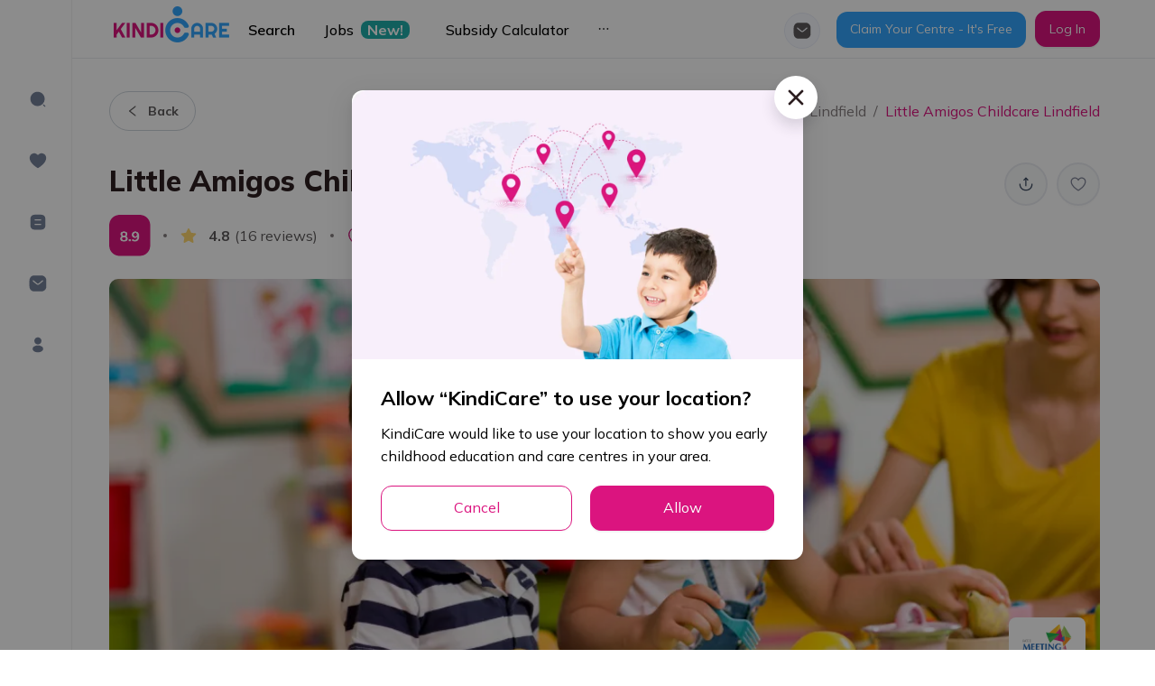

--- FILE ---
content_type: application/javascript
request_url: https://kindicare.com/_next/static/chunks/6619-773e1b08ffbbb729.js
body_size: 2284
content:
"use strict";(self.webpackChunk_N_E=self.webpackChunk_N_E||[]).push([[6619],{50430:function(e,n,r){r.d(n,{Z:function(){return f}});var t=r(1413),u=r(67294),i={icon:{tag:"svg",attrs:{viewBox:"64 64 896 896",focusable:"false"},children:[{tag:"path",attrs:{d:"M512 64C264.6 64 64 264.6 64 512s200.6 448 448 448 448-200.6 448-448S759.4 64 512 64zm184.5 353.7l-178 246a7.95 7.95 0 01-12.9 0l-178-246c-3.8-5.3 0-12.7 6.5-12.7H381c10.2 0 19.9 4.9 25.9 13.2L512 563.6l105.2-145.4c6-8.3 15.6-13.2 25.9-13.2H690c6.5 0 10.3 7.4 6.5 12.7z"}}]},name:"down-circle",theme:"filled"},c=r(84089),a=function(e,n){return u.createElement(c.Z,(0,t.Z)((0,t.Z)({},e),{},{ref:n,icon:i}))};a.displayName="DownCircleFilled";var f=u.forwardRef(a)},78860:function(e,n,r){r.d(n,{Z:function(){return f}});var t=r(1413),u=r(67294),i={icon:{tag:"svg",attrs:{viewBox:"64 64 896 896",focusable:"false"},children:[{tag:"path",attrs:{d:"M512 64C264.6 64 64 264.6 64 512s200.6 448 448 448 448-200.6 448-448S759.4 64 512 64zm32 664c0 4.4-3.6 8-8 8h-48c-4.4 0-8-3.6-8-8V456c0-4.4 3.6-8 8-8h48c4.4 0 8 3.6 8 8v272zm-32-344a48.01 48.01 0 010-96 48.01 48.01 0 010 96z"}}]},name:"info-circle",theme:"filled"},c=r(84089),a=function(e,n){return u.createElement(c.Z,(0,t.Z)((0,t.Z)({},e),{},{ref:n,icon:i}))};a.displayName="InfoCircleFilled";var f=u.forwardRef(a)},47399:function(e,n,r){r.d(n,{Z:function(){return f}});var t=r(1413),u=r(67294),i={icon:{tag:"svg",attrs:{viewBox:"64 64 896 896",focusable:"false"},children:[{tag:"defs",attrs:{},children:[{tag:"style",attrs:{}}]},{tag:"path",attrs:{d:"M482 152h60q8 0 8 8v704q0 8-8 8h-60q-8 0-8-8V160q0-8 8-8z"}},{tag:"path",attrs:{d:"M176 474h672q8 0 8 8v60q0 8-8 8H176q-8 0-8-8v-60q0-8 8-8z"}}]},name:"plus",theme:"outlined"},c=r(84089),a=function(e,n){return u.createElement(c.Z,(0,t.Z)((0,t.Z)({},e),{},{ref:n,icon:i}))};a.displayName="PlusOutlined";var f=u.forwardRef(a)},8874:function(e,n,r){r.d(n,{Z:function(){return f}});var t=r(1413),u=r(67294),i={icon:{tag:"svg",attrs:{viewBox:"64 64 896 896",focusable:"false"},children:[{tag:"path",attrs:{d:"M512 64C264.6 64 64 264.6 64 512s200.6 448 448 448 448-200.6 448-448S759.4 64 512 64zm178 555h-46.9c-10.2 0-19.9-4.9-25.9-13.2L512 460.4 406.8 605.8c-6 8.3-15.6 13.2-25.9 13.2H334c-6.5 0-10.3-7.4-6.5-12.7l178-246c3.2-4.4 9.7-4.4 12.9 0l178 246c3.9 5.3.1 12.7-6.4 12.7z"}}]},name:"up-circle",theme:"filled"},c=r(84089),a=function(e,n){return u.createElement(c.Z,(0,t.Z)((0,t.Z)({},e),{},{ref:n,icon:i}))};a.displayName="UpCircleFilled";var f=u.forwardRef(a)},14332:function(e,n,r){r.d(n,{M:function(){return h}});var t=r(81439),u=r(67294),i=r(54735),c=r(65411);var a=r(240),f=r(96681),o=0;function l(){var e=o;return o++,e}var s=function(e){var n=e.children,r=e.initial,i=e.isPresent,c=e.onExitComplete,o=e.custom,s=e.presenceAffectsLayout,d=(0,f.h)(v),m=(0,f.h)(l),h=(0,u.useMemo)((function(){return{id:m,initial:r,isPresent:i,custom:o,onExitComplete:function(e){var n,r;d.set(e,!0);try{for(var u=(0,t.XA)(d.values()),i=u.next();!i.done;i=u.next()){if(!i.value)return}}catch(a){n={error:a}}finally{try{i&&!i.done&&(r=u.return)&&r.call(u)}finally{if(n)throw n.error}}null===c||void 0===c||c()},register:function(e){return d.set(e,!1),function(){return d.delete(e)}}}}),s?void 0:[i]);return(0,u.useMemo)((function(){d.forEach((function(e,n){return d.set(n,!1)}))}),[i]),u.useEffect((function(){!i&&!d.size&&(null===c||void 0===c||c())}),[i]),u.createElement(a.O.Provider,{value:h},n)};function v(){return new Map}var d=r(25364);function m(e){return e.key||""}var h=function(e){var n=e.children,r=e.custom,a=e.initial,f=void 0===a||a,o=e.onExitComplete,l=e.exitBeforeEnter,v=e.presenceAffectsLayout,h=void 0===v||v,p=(0,t.CR)(function(){var e=(0,u.useRef)(!1),n=(0,t.CR)((0,u.useState)(0),2),r=n[0],a=n[1];(0,c.z)((function(){return e.current=!0}));var f=(0,u.useCallback)((function(){!e.current&&a(r+1)}),[r]);return[(0,u.useCallback)((function(){return i.ZP.postRender(f)}),[f]),r]}(),1)[0],Z=(0,u.useContext)(d.p).forceRender;Z&&(p=Z);var g=(0,u.useRef)(!0),E=(0,u.useRef)(!0);(0,u.useEffect)((function(){return function(){E.current=!1}}),[]);var y=function(e){var n=[];return u.Children.forEach(e,(function(e){(0,u.isValidElement)(e)&&n.push(e)})),n}(n),x=(0,u.useRef)(y),C=(0,u.useRef)(new Map).current,w=(0,u.useRef)(new Set).current;if(function(e,n){e.forEach((function(e){var r=m(e);n.set(r,e)}))}(y,C),g.current)return g.current=!1,u.createElement(u.Fragment,null,y.map((function(e){return u.createElement(s,{key:m(e),isPresent:!0,initial:!!f&&void 0,presenceAffectsLayout:h},e)})));for(var R=(0,t.ev)([],(0,t.CR)(y),!1),z=x.current.map(m),k=y.map(m),M=z.length,b=0;b<M;b++){var q=z[b];-1===k.indexOf(q)?w.add(q):w.delete(q)}return l&&w.size&&(R=[]),w.forEach((function(e){if(-1===k.indexOf(e)){var n=C.get(e);if(n){var t=z.indexOf(e);R.splice(t,0,u.createElement(s,{key:m(n),isPresent:!1,onExitComplete:function(){C.delete(e),w.delete(e);var n=x.current.findIndex((function(n){return n.key===e}));if(x.current.splice(n,1),!w.size){if(x.current=y,!1===E.current)return;p(),o&&o()}},custom:r,presenceAffectsLayout:h},n))}}})),R=R.map((function(e){var n=e.key;return w.has(n)?e:u.createElement(s,{key:m(e),isPresent:!0,presenceAffectsLayout:h},e)})),x.current=R,u.createElement(u.Fragment,null,w.size?R:R.map((function(e){return(0,u.cloneElement)(e)})))}},27601:function(e,n){n.Z=function(e){return null==e}},58353:function(e,n,r){r.d(n,{Z:function(){return h}});var t=r(74073),u=r(13317),i=r(83742),c=r(21018);var a=function(e,n){var r=e.length;for(e.sort(n);r--;)e[r]=e[r].value;return e},f=r(21162),o=r(72714);var l=function(e,n){if(e!==n){var r=void 0!==e,t=null===e,u=e===e,i=(0,o.Z)(e),c=void 0!==n,a=null===n,f=n===n,l=(0,o.Z)(n);if(!a&&!l&&!i&&e>n||i&&c&&f&&!a&&!l||t&&c&&f||!r&&f||!u)return 1;if(!t&&!i&&!l&&e<n||l&&r&&u&&!t&&!i||a&&r&&u||!c&&u||!f)return-1}return 0};var s=function(e,n,r){for(var t=-1,u=e.criteria,i=n.criteria,c=u.length,a=r.length;++t<c;){var f=l(u[t],i[t]);if(f)return t>=a?f:f*("desc"==r[t]?-1:1)}return e.index-n.index},v=r(69203),d=r(27771);var m=function(e,n,r){n=n.length?(0,t.Z)(n,(function(e){return(0,d.Z)(e)?function(n){return(0,u.Z)(n,1===e.length?e[0]:e)}:e})):[v.Z];var o=-1;n=(0,t.Z)(n,(0,f.Z)(i.Z));var l=(0,c.Z)(e,(function(e,r,u){return{criteria:(0,t.Z)(n,(function(n){return n(e)})),index:++o,value:e}}));return a(l,(function(e,n){return s(e,n,r)}))};var h=function(e,n,r,t){return null==e?[]:((0,d.Z)(n)||(n=null==n?[]:[n]),r=t?void 0:r,(0,d.Z)(r)||(r=null==r?[]:[r]),m(e,n,r))}}}]);
//# sourceMappingURL=6619-773e1b08ffbbb729.js.map